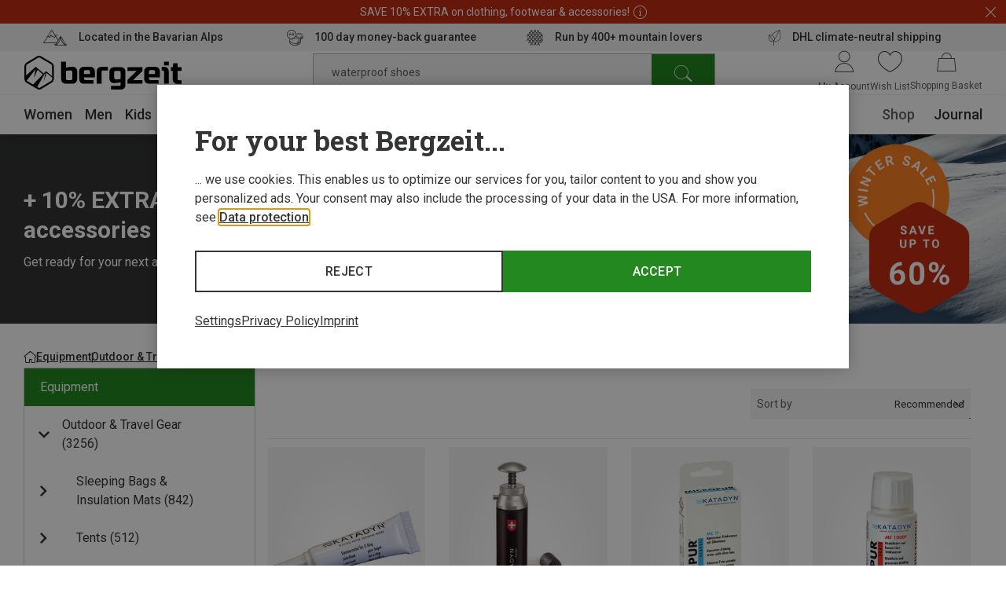

--- FILE ---
content_type: text/css
request_url: https://www.bergzeit.pl/35e6b44cb1a2037f0921808fca8f327ad3a796e3/assets/bergzeit/css/1502.styles.css
body_size: 794
content:
.product-variations-small{--discount-height:0px;display:flex;flex-direction:row;flex-wrap:wrap}.product-variations-small--extended{flex-wrap:wrap}.product-variations-small--discounted{--discount-height:20px}.product-variations-small__variation{cursor:pointer;display:flex;max-width:84px;padding-bottom:6px;padding-right:6px;position:relative;transition:opacity .3s;width:20%}.product-variations-small__variation--swatch{border-radius:50%;height:var(--variation-size-mobile);margin-bottom:var(--gap-mobile);margin-right:var(--gap-mobile);padding:0;width:var(--variation-size-mobile)}.product-variations-small__variation--swatch.product-variations-small__variation--selected{border:1px solid #343535;box-shadow:inset 0 0 0 3px #fff}.product-variations-small__variation--disabled:after,.product-variations-small__variation--disabled:before{content:"";display:block;left:0;position:absolute;top:0;width:calc(100% - 6px)}.product-variations-small__variation--disabled.product-variations-small__variation--swatch:after,.product-variations-small__variation--disabled.product-variations-small__variation--swatch:before{height:calc(100% + 2px);left:-1px;top:-1px;width:calc(100% + 2px)}.product-variations-small__variation--disabled:after{background:hsla(0,0%,100%,.48);height:calc(100% - 6px)}.product-variations-small__variation--disabled:before{background:linear-gradient(to top left,hsla(0,0%,92%,0),hsla(0,0%,92%,0) calc(50% - 1.6px),#eaeaea 50%,hsla(0,0%,92%,0) calc(50% + 1.6px),hsla(0,0%,92%,0));height:calc(100% - 6px - var(--discount-height));z-index:1}.product-variations-small__variation--toggler{align-items:center;color:#343535;display:flex;font-size:18px;height:unset;justify-content:center;line-height:26px;width:unset}@media(min-width:768px){.product-variations-small__variation--toggler{border:1px solid #f4f4f4;font-size:16px;line-height:24px;width:20%}}.product-variations-small__variation-inner-wrapper{background:#fff;border:1px solid #f4f4f4;border-radius:0}.product-variations-small__variation-inner-wrapper--selected{border:1px solid #343535}.product-variations-small__variation-wrapper{margin-bottom:-1px;margin-left:-1px;width:calc(100% + 2px)}.product-variations-small__add-to-cart{width:100%}.product-variations-small__image{height:auto;width:100%}.product-variations-small__discount-value{background:#c22e12;color:#fff;display:block;font-size:12px;height:23px;line-height:19px;text-align:center;width:100%}@media(min-width:768px){.product-variations-small__discount-value{height:20px}}.product-variations-small__selected-variation{color:#343535;flex-basis:100%;margin-bottom:8px}
.mini-product-page{border-radius:30px 30px 0 0}@media(min-width:768px){.mini-product-page{border-radius:unset;padding:20px}}.mini-product-page__close{appearance:none;-webkit-appearance:none;-moz-appearance:none;background:transparent;border:none;color:inherit;list-style:none;margin:0;padding:5px;position:absolute;right:23px;text-decoration:none;top:17px;z-index:1}@media(min-width:1024px){.mini-product-page__close{cursor:pointer}}.mini-product-page__close:after,.mini-product-page__close:before{-moz-osx-font-smoothing:grayscale;-webkit-font-smoothing:antialiased;display:inline-block;font-family:iconfont,sans-serif;font-style:normal;font-variant:normal;font-weight:400;line-height:1;text-decoration:inherit;text-rendering:optimizeLegibility;text-transform:none}.mini-product-page__close:before{content:"\ea26"}.mini-product-page__buy-box{display:grid;grid-template-columns:1fr 1fr;grid-template-rows:repeat(4,auto);overflow:hidden;padding:40px 25px 70px}@media(min-width:768px){.mini-product-page__buy-box{grid-gap:0 20px}}


--- FILE ---
content_type: text/javascript
request_url: https://widgets.trustedshops.com/js/X8F5752825E91B073BE0057C20036BE14.js
body_size: 1240
content:
((e,t)=>{const a={shopInfo:{tsId:"X8F5752825E91B073BE0057C20036BE14",name:"bergzeit.pl",url:"bergzeit.pl",language:"en",targetMarket:"EUO",ratingVariant:"WIDGET",eTrustedIds:{accountId:"acc-47e227b9-86aa-4cab-9e88-721a41b67b5c",channelId:"chl-1a14d89a-3cc5-498d-8748-976e7cf53517"},buyerProtection:{certificateType:"CLASSIC",certificateState:"PRODUCTION",mainProtectionCurrency:"EUR",classicProtectionAmount:2500,maxProtectionDuration:30,firstCertified:"2025-12-05 00:00:00"},reviewSystem:{rating:{averageRating:5,averageRatingCount:2,overallRatingCount:2,distribution:{oneStar:0,twoStars:0,threeStars:0,fourStars:0,fiveStars:2}},reviews:[{average:5,buyerStatement:"Fast delivered and quick customer care reply.",rawChangeDate:"2025-12-23T07:50:33.000Z",changeDate:"23/12/2025",transactionDate:"09/12/2025"},{average:5,buyerStatement:"Szybko i sprawnie , szybka dostawa , dobre ceny .",rawChangeDate:"2025-12-19T10:28:26.000Z",changeDate:"19/12/2025",transactionDate:"05/12/2025"}]},features:["GUARANTEE_RECOG_CLASSIC_INTEGRATION","MARS_REVIEWS","MARS_EVENTS","DISABLE_REVIEWREQUEST_SENDING","MARS_QUESTIONNAIRE","MARS_PUBLIC_QUESTIONNAIRE"],consentManagementType:"OFF",urls:{profileUrl:"https://www.trstd.com/en-eu/reviews/bergzeit-pl",profileUrlLegalSection:"https://www.trstd.com/en-eu/reviews/bergzeit-pl#legal-info",reviewLegalUrl:"https://help.etrusted.com/hc/en-gb/articles/23970864566162"},contractStartDate:"2023-12-18 00:00:00",shopkeeper:{name:"Bergzeit GmbH",street:"Georg-Kaindl-Str. 1",country:"DE",city:"Otterfing",zip:"83624"},displayVariant:"full",variant:"full",twoLetterCountryCode:"GB"},"process.env":{STAGE:"prod"},externalConfig:{trustbadgeScriptUrl:"https://widgets.trustedshops.com/assets/trustbadge.js",cdnDomain:"widgets.trustedshops.com"},elementIdSuffix:"-98e3dadd90eb493088abdc5597a70810",buildTimestamp:"2026-01-24T05:42:05.578Z",buildStage:"prod"},r=a=>{const{trustbadgeScriptUrl:r}=a.externalConfig;let n=t.querySelector(`script[src="${r}"]`);n&&t.body.removeChild(n),n=t.createElement("script"),n.src=r,n.charset="utf-8",n.setAttribute("data-type","trustbadge-business-logic"),n.onerror=()=>{throw new Error(`The Trustbadge script could not be loaded from ${r}. Have you maybe selected an invalid TSID?`)},n.onload=()=>{e.trustbadge?.load(a)},t.body.appendChild(n)};"complete"===t.readyState?r(a):e.addEventListener("load",(()=>{r(a)}))})(window,document);